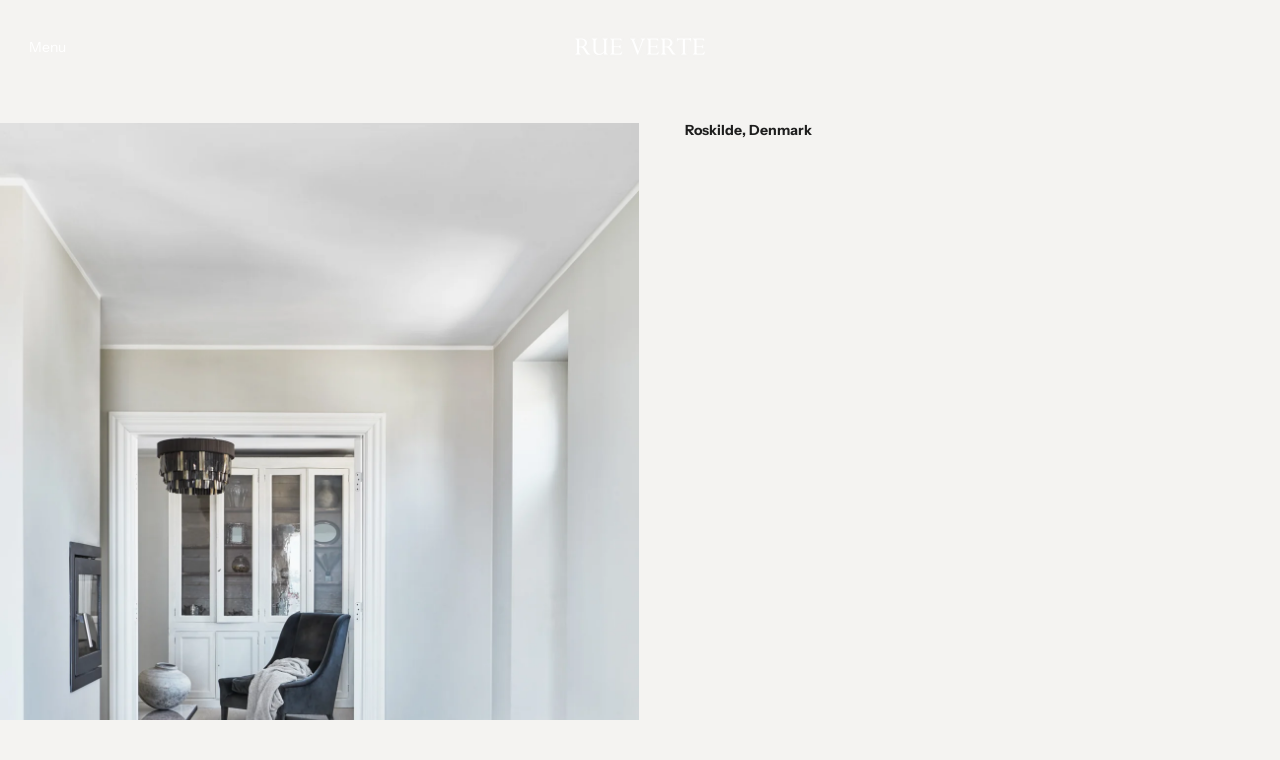

--- FILE ---
content_type: application/javascript
request_url: https://quote.storeify.app/js/stores/rue-verte-plus.myshopify.com/storeify-requestaquote-params.js?v=1758195047
body_size: 25983
content:
var storeify_requestaquote = "[base64]";